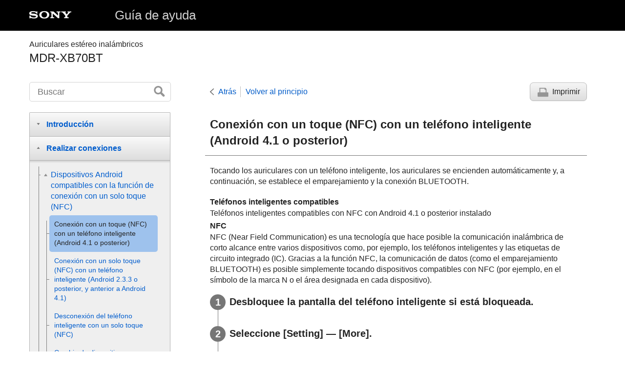

--- FILE ---
content_type: text/html
request_url: https://helpguide.sony.net/mdr/xb70bt/v1/es/contents/TP0001176446.html
body_size: 19363
content:
<!DOCTYPE html>
<html lang="es" dir="ltr" data-manual-number="4-595-449-31(1)">
<head>
<!-- saved from url=(0016)http://localhost -->
<meta charset="utf-8" />
<meta http-equiv="X-UA-Compatible" content="IE=edge" />
<meta name="format-detection" content="telephone=no" />
<meta name="viewport" content="width=device-width" />
<meta name="author" content="Sony Corporation" />
<meta name="copyright" content="Copyright 2016 Sony Corporation" />
<meta name="description" content="Tocando los auriculares con un teléfono inteligente compatible con NFC que tenga instalado el sistema operativo Android indicado arriba, los auriculares se encienden automáticamente y, a continuación, se establece el emparejamiento y la conexión BLUETOOTH. " />
<meta name="keywords" content="Auriculares estéreo inalámbricos ,MDR-XB70BT" />

<title>Guía de ayuda | Conexión con un toque (NFC) con un teléfono inteligente (Android 4.1 o posterior)</title>
<link href="../common/css/master.css" rel="stylesheet" />
<!--[if lt IE 9]><link href="../common/css/master_ie8.css" rel="stylesheet" /><![endif]-->
<link href="../common/css/en.css" rel="stylesheet" />
<link id="print_css" href="../common/css/print.css" rel="stylesheet" media="print" />
<!--[if lt IE 9]><script src="../common/js/html5shiv-printshiv.js"></script><![endif]-->
<script src="../search/resource.json" charset="utf-8"></script>
<script src="../common/js/search_library.js" charset="utf-8"></script>
<script src="../common/js/onload.js" charset="utf-8"></script>
<script src="../common/js/run_head.js" charset="utf-8"></script>
</head>
<body data-page-type="contents">
<header role="banner">
<div class="global">
<div class="inner"><img src="../common/img/logo.png" alt="SONY" class="global-logo" /><a href="../index.html" class="global-title">Guía de ayuda</a></div>
</div><!-- /.global -->
<div class="manual-name">
<div class="inner">
<h1><span class="category-name">Auriculares estéreo inalámbricos </span><span class="model-name">MDR-XB70BT<span class="model-number"></span></span></h1>
</div>
</div><!-- /.manual-name -->
</header>

<div class="inner">
<div class="utility">
<ul class="utility-nav">
<li class="utility-menu"><a href="#menu"><img src="../common/img/icon_utility_menu.png" alt="menu" /></a></li>
<li class="utility-search"><a href="#header-search" id="header-search-toggle"><img src="../common/img/icon_utility_search.png" alt="Buscar" /></a></li>
</ul>
<form class="form-search" id="header-search" role="search" onsubmit="return false;">
<div><input type="text" id="id_search" class="form-search-input" value="" title="Buscar" onkeydown="fncSearchKeyDown(event.keyCode, this.value);" /><input type="image" id="id_search_button" class="form-search-button" alt="Buscar" src="../common/img/button_search.png" /></div>
</form>
</div><!-- /.utility -->

<ul class="page-nav">
<li class="back"><a href="javascript:history.back();">Atrás</a></li>
<li class="top"><a href="../index.html">Volver al principio</a></li>
<li class="print"><a href="javascript:openPrintWindow();">Imprimir</a></li>
</ul><!-- /.page-nav -->

<main role="main" id="main">
<h2 id="id_title">Conexión con un toque (NFC) con un teléfono inteligente (Android 4.1 o posterior)</h2>
<div id="id_content">

<div class="abstract">

<p>Tocando los auriculares con un teléfono inteligente, los auriculares se encienden automáticamente y, a continuación, se establece el emparejamiento y la conexión BLUETOOTH. </p>
<dl class="dl">
	
		<dt class="dt">Teléfonos inteligentes compatibles </dt>
		<dd class="dd"> Teléfonos inteligentes compatibles con NFC con Android 4.1 o posterior instalado </dd>
	
</dl>
<dl class="dl">
	
		<dt class="dt">NFC</dt>
		<dd class="dd">NFC (Near Field Communication) es una tecnología que hace posible la comunicación inalámbrica de corto alcance entre varios dispositivos como, por ejemplo, los teléfonos inteligentes y las etiquetas de circuito integrado (IC). Gracias a la función NFC, la comunicación de datos (como el emparejamiento BLUETOOTH) es posible simplemente tocando dispositivos compatibles con NFC (por ejemplo, en el símbolo de la marca N o el área designada en cada dispositivo). </dd>
	
</dl>
</div>
<div class="taskbody">
	<ol class="step-list">
		<li class="step"><div class="step-desc">Desbloquee la pantalla del teléfono inteligente si está bloqueada.</div></li>
		<li class="step"><div class="step-desc">Seleccione [<span class="uicontrol">Setting</span>] — [<span class="uicontrol">More</span>].</div></li>
		<li class="step"> <div class="step-desc">Active la función NFC.</div>
			<div class="stepresult">
				<p class="img-left"><img src="image/i2080.png" alt="" style="display:block;"/></p>
				<p>* El procedimiento mostrado arriba es un ejemplo. Para obtener más información, consulte el manual de instrucciones suministrado con el teléfono inteligente Android.</p>
			</div>
		</li>
		<li class="step"> <div class="step-desc">Toque los auriculares con el teléfono inteligente.</div>
			<div class="stepresult">
				<ul class="list">
					<li>Toque con el teléfono inteligente la marca N de los auriculares. Siga tocando los auriculares con el teléfono inteligente hasta que el teléfono reaccione.</li>
					<li>Consulte las instrucciones de funcionamiento del teléfono inteligente para localizar la ubicación específica en la que hay que tocar.</li>
				</ul>
				
				
				
					
					<p class="img-left"><img src="image/set_p_0140.png" alt="" style="display:block;"/></p>
					
				
				
				
				<p>Siga las instrucciones que aparecen en pantalla para completar el emparejamiento y la conexión. </p>
				<p>Cuando los auriculares están conectados con el teléfono inteligente, el indicador azul comienza a parpadear lentamente. Oirá la indicación de voz “BLUETOOTH connected” (BLUETOOTH conectado).</p>
				
				
				
					
					<p class="img-left"><img src="image/set_p_0150.png" alt="" style="display:block;"/></p>
					
				
				
				
				<ul class="list">
					<li>Para desconectar, vuelva a tocar el teléfono inteligente. </li>
					<li>Para conectar un teléfono inteligente emparejado, realice los pasos 2 y 3.</li>
				</ul>
			</div>
		</li>
	</ol>
	<div class="postreq">
		<div class="hint"><h4>Sugerencia</h4>
			
			<ul>
				<li>Si no puede conectar los auriculares, intente lo siguiente.<ul class="list">
						<li>Desbloquee la pantalla del teléfono inteligente si está bloqueada y mueva el teléfono inteligente lentamente sobre la marca N de los auriculares.</li>
						<li>Si el teléfono inteligente está en una funda, retire la funda.</li>
					</ul>
				</li>
				<li>Si toca un teléfono inteligente compatible con NFC con los auriculares, el teléfono inteligente finaliza la conexión BLUETOOTH con el dispositivo al que está conectado y se conecta a los auriculares (cambio mediante la conexión con un solo toque).</li>
			</ul>
		</div>
	</div>
</div>
</div><!-- /#id_content -->
<div class="return-pagetop"><a href="#top">Ir al principio de la página</a></div>
<aside role="complementary" class="related-topic">
<div class="related-topic">
<h3>Tema relacionado</h3> 
<ul>
<li><a href="TP0001176445.html">Cómo establecer una conexión inalámbrica con dispositivos BLUETOOTH</a></li>
<li><a href="TP0001176448.html">Desconexión del teléfono inteligente con un solo toque (NFC)</a></li>
<li><a href="TP0001176449.html">Cambio de dispositivo con un solo toque (NFC)</a></li>
<li><a href="TP0001176497.html">Escuchar música de un dispositivo conectado a través de BLUETOOTH</a></li>
</ul>
</div>
</aside>

</main>

<div id="sub">
<div class="scrollable">
<nav role="navigation" id="menu">
<ul class="level1">
<li><button type="button"><span>Introducción</span></button>
<ul class="level2">
<li><button type="button"><span>Conexión BLUETOOTH</span></button>
<ul class="level3">
<li><a href="TP0001176444.html"><span>Qué puede hacer con la función BLUETOOTH</span></a></li>
<li><a href="TP0001176445.html"><span>Cómo establecer una conexión inalámbrica con dispositivos BLUETOOTH</span></a></li>
</ul>
</li>
<li><button type="button"><span>Accesorios suministrados</span></button>
<ul class="level3">
<li><a href="TP0001176470.html"><span>Comprobación del contenido del paquete</span></a></li>
<li><a href="TP0001177575.html"><span>Sustitución de los adaptadores (almohadillas)</span></a></li>
<li><a href="TP0001177800.html"><span>Utilización de la pinza</span></a></li>
<li><a href="TP0001176486.html"><span>Acerca de los manuales suministrados</span></a></li>
</ul>
</li>
<li><button type="button"><span>Características</span></button>
<ul class="level3">
<li><a href="TP0001176465.html"><span>Qué puede hacer con los auriculares</span></a></li>
</ul>
</li>
<li><button type="button"><span>Partes y controles</span></button>
<ul class="level3">
<li><a href="TP0001176459.html"><span>Ubicación y funciones de las partes</span></a></li>
<li><a href="TP0001176460.html"><span>Acerca del indicador</span></a></li>
</ul>
</li>
<li><button type="button"><span>Carga de los auriculares</span></button>
<ul class="level3">
<li><a href="TP0001176454.html"><span>Requisitos del sistema para cargar la batería utilizando USB</span></a></li>
<li><a href="TP0001176452.html"><span>Carga de los auriculares</span></a></li>
<li><a href="TP0001176442.html"><span>Tiempo de funcionamiento disponible</span></a></li>
<li><a href="TP0001176443.html"><span>Comprobación de la batería restante</span></a></li>
</ul>
</li>
<li><button type="button"><span>Indicaciones de voz</span></button>
<ul class="level3">
<li><a href="TP0001177573.html"><span>Acerca de las indicaciones de voz</span></a></li>
</ul>
</li>
</ul>
</li>
<li><button type="button"><span>Realizar conexiones</span></button>
<ul class="level2">
<li><button type="button"><span>Dispositivos Android compatibles con la función de conexión con un solo toque (NFC)</span></button>
<ul class="level3">
<li><a href="TP0001176446.html"><span>Conexión con un toque (NFC) con un teléfono inteligente (Android 4.1 o posterior)</span></a></li>
<li><a href="TP0001176447.html"><span>Conexión con un solo toque (NFC) con un teléfono inteligente (Android 2.3.3 o posterior, y anterior a Android 4.1)</span></a></li>
<li><a href="TP0001176448.html"><span>Desconexión del teléfono inteligente con un solo toque (NFC)</span></a></li>
<li><a href="TP0001176449.html"><span>Cambio de dispositivo con un solo toque (NFC)</span></a></li>
</ul>
</li>
<li><button type="button"><span>Dispositivos Android no compatibles con la función de conexión con un solo toque (NFC)</span></button>
<ul class="level3">
<li><a href="TP0001176450.html"><span>Emparejamiento y conexión con un teléfono inteligente Android</span></a></li>
<li><a href="TP0001176502.html"><span>Conexión con un teléfono inteligente Android emparejado</span></a></li>
</ul>
</li>
<li><button type="button"><span>iPhone (dispositivos iOS)</span></button>
<ul class="level3">
<li><a href="TP0001176491.html"><span>Emparejamiento y conexión con un iPhone</span></a></li>
<li><a href="TP0001176493.html"><span>Conexión con un iPhone emparejado</span></a></li>
</ul>
</li>
<li><button type="button"><span>Ordenadores</span></button>
<ul class="level3">
<li><a href="TP0001177798.html"><span>Emparejamiento y conexión con un ordenador (Windows 10)</span></a></li>
<li><a href="TP0001177576.html"><span>Emparejamiento y conexión con un ordenador (Windows 8/Windows 8.1)</span></a></li>
<li><a href="TP0001177579.html"><span>Emparejamiento y conexión con un ordenador (Windows 7)</span></a></li>
<li><a href="TP0001177580.html"><span>Emparejamiento y conexión con un ordenador (Windows Vista)</span></a></li>
<li><a href="TP0001177797.html"><span>Conexión con un ordenador emparejado (Windows 10)</span></a></li>
<li><a href="TP0001177581.html"><span>Conexión con un ordenador emparejado (Windows 8/Windows 8.1)</span></a></li>
<li><a href="TP0001177582.html"><span>Conexión con un ordenador emparejado (Windows 7)</span></a></li>
<li><a href="TP0001177584.html"><span>Conexión con un ordenador emparejado (Windows Vista)</span></a></li>
</ul>
</li>
<li><button type="button"><span>Otros dispositivos BLUETOOTH</span></button>
<ul class="level3">
<li><a href="TP0001176500.html"><span>Emparejamiento y conexión con otros dispositivos BLUETOOTH</span></a></li>
<li><a href="TP0001176501.html"><span>Conexión con un dispositivo BLUETOOTH emparejado</span></a></li>
</ul>
</li>
<li><button type="button"><span>Conexión multipunto</span></button>
<ul class="level3">
<li><a href="TP0001176498.html"><span>Conexión de los auriculares con un reproductor de música y un teléfono inteligente o teléfono móvil</span></a></li>
<li><a href="TP0001176499.html"><span>Conexión de los auriculares con 2 teléfonos inteligentes Android</span></a></li>
<li><a href="TP0001176496.html"><span>Conexión de los auriculares con un teléfono inteligente Android y un iPhone</span></a></li>
</ul>
</li>
</ul>
</li>
<li><button type="button"><span>Escuchar música</span></button>
<ul class="level2">
<li><button type="button"><span>Escuchar música a través de una conexión BLUETOOTH</span></button>
<ul class="level3">
<li><a href="TP0001176497.html"><span>Escuchar música de un dispositivo conectado a través de BLUETOOTH</span></a></li>
<li><a href="TP0001176441.html"><span>Control del dispositivo de audio (conexión BLUETOOTH)</span></a></li>
<li><a href="TP0001177799.html"><span>Desconectar la conexión BLUETOOTH (después de su uso)</span></a></li>
</ul>
</li>
<li><button type="button"><span>Códecs compatibles</span></button>
<ul class="level3">
<li><a href="TP0001177513.html"><span>Códecs compatibles</span></a></li>
</ul>
</li>
</ul>
</li>
<li><button type="button"><span>Realizar llamadas telefónicas</span></button>
<ul class="level2">
<li><button type="button"><span>Realizar llamadas telefónicas</span></button>
<ul class="level3">
<li><a href="TP0001176477.html"><span>Recibir una llamada</span></a></li>
<li><a href="TP0001176478.html"><span>Hacer una llamada</span></a></li>
<li><a href="TP0001176482.html"><span>Funciones para una llamada telefónica</span></a></li>
<li><a href="TP0001177799.html"><span>Desconectar la conexión BLUETOOTH (después de su uso)</span></a></li>
</ul>
</li>
</ul>
</li>
<li><button type="button"><span>Información importante</span></button>
<ul class="level2">
<li><button type="button"><span>Precauciones</span></button>
<ul class="level3">
<li><a href="TP0001176483.html"><span>Precauciones</span></a></li>
<li><a href="TP0001176484.html"><span>¿Qué es la tecnología inalámbrica BLUETOOTH?</span></a></li>
</ul>
</li>
<li><button type="button"><span>Marcas comerciales</span></button>
<ul class="level3">
<li><a href="TP0001176485.html"><span>Marcas comerciales</span></a></li>
</ul>
</li>
<li><button type="button"><span>Sitio web de asistencia técnica</span></button>
<ul class="level3">
<li><a href="TP0001176479.html"><span>Sitios web de asistencia al cliente</span></a></li>
</ul>
</li>
</ul>
</li>
<li><button type="button"><span>Solución de problemas</span></button>
<ul class="level2">
<li><button type="button"><span>Solución de problemas</span></button>
<ul class="level3">
<li><a href="TP0001176480.html"><span>¿Cómo puedo solucionar los problemas?</span></a></li>
</ul>
</li>
<li><button type="button"><span>Alimentación</span></button>
<ul class="level3">
<li><a href="TP0001176481.html"><span>Los auriculares no se encienden.</span></a></li>
</ul>
</li>
<li><button type="button"><span>Carga</span></button>
<ul class="level3">
<li><a href="TP0001176473.html"><span>No se puede realizar la carga.</span></a></li>
<li><a href="TP0001176471.html"><span>El tiempo de carga es demasiado largo.</span></a></li>
<li><a href="TP0001176468.html"><span>El ordenador no reconoce los auriculares.</span></a></li>
<li><a href="TP0001176466.html"><span>La carga de batería restante de los auriculares no se muestra en la pantalla de un iPhone, iPad o iPod touch.</span></a></li>
</ul>
</li>
<li><button type="button"><span>Sonido</span></button>
<ul class="level3">
<li><a href="TP0001176455.html"><span>No hay sonido</span></a></li>
<li><a href="TP0001176457.html"><span>Nivel de sonido bajo</span></a></li>
<li><a href="TP0001176456.html"><span>Calidad de sonido baja</span></a></li>
<li><a href="TP0001176487.html"><span>El sonido salta con frecuencia durante la reproducción.</span></a></li>
</ul>
</li>
<li><button type="button"><span>Emparejamiento</span></button>
<ul class="level3">
<li><a href="TP0001176488.html"><span>No se puede realizar el emparejamiento.</span></a></li>
</ul>
</li>
<li><button type="button"><span>Conexión con un solo toque (NFC)</span></button>
<ul class="level3">
<li><a href="TP0001176469.html"><span>No se pueden conectar los auriculares a un dispositivo BLUETOOTH con la función de conexión con un solo toque (NFC)</span></a></li>
</ul>
</li>
<li><button type="button"><span>Conexión BLUETOOTH</span></button>
<ul class="level3">
<li><a href="TP0001176467.html"><span>No es posible establecer una conexión BLUETOOTH</span></a></li>
<li><a href="TP0001176474.html"><span>Sonido distorsionado</span></a></li>
<li><a href="TP0001176472.html"><span>El rango de comunicación inalámbrica BLUETOOTH es corto o se interrumpe el sonido.</span></a></li>
<li><a href="TP0001176461.html"><span>Los auriculares no funcionan correctamente.</span></a></li>
</ul>
</li>
<li><button type="button"><span>Llamadas telefónicas</span></button>
<ul class="level3">
<li><a href="TP0001176458.html"><span>No se escucha la voz de las personas que llaman</span></a></li>
<li><a href="TP0001176464.html"><span>Volumen de voz bajo de las personas que llaman</span></a></li>
</ul>
</li>
<li><button type="button"><span>Restablecimiento o inicialización de los auriculares</span></button>
<ul class="level3">
<li><a href="TP0001176462.html"><span>Reinicio de los auriculares</span></a></li>
<li><a href="TP0001176475.html"><span>Inicialización de los auriculares para restablecer los ajustes de fábrica</span></a></li>
</ul>
</li>
</ul>
</li>
</ul>
</nav>

<footer role="contentinfo">
<div class="manual-number" dir="ltr">4-595-449-31(1)</div>
<div class="manual-copyright" dir="ltr">Copyright 2016 Sony Corporation</div>
</footer>
</div>
</div><!-- /.sub -->
<div class="return-pagetop-s"><a href="#top"><img src="../common/img/arrow_return_pagetop_s.png" alt="Ir al principio de la página" /></a></div>
</div><!-- /.inner -->
<script src="../common/js/jquery.min.js" type="text/javascript" charset="utf-8"></script>
<script src="../common/js/run_foot.js" type="text/javascript" charset="utf-8"></script>
<script language="JavaScript" type="text/javascript" src="/js/s_code.js"></script>
<script language="JavaScript" type="text/javascript"><!--
/* You may give each page an identifying name, server, and channel on the next lines. */
/************* DO NOT ALTER ANYTHING BELOW THIS LINE ! **************/
var s_code=s.t();if(s_code)document.write(s_code)//--></script>
<!--/DO NOT REMOVE/-->
<!-- End SiteCatalyst code version: H.23.4. -->
</body>
</html>